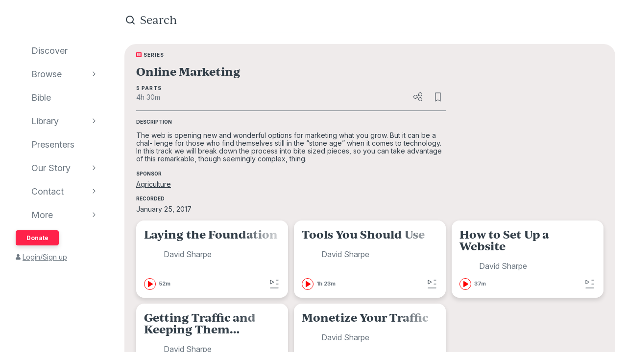

--- FILE ---
content_type: text/css; charset=utf-8
request_url: https://www.audioverse.org/_next/static/css/dc21295402834082.css
body_size: 278
content:
.horizontalRule_base__9bzu3{margin-top:16px;margin-bottom:16px;border-bottom-width:.5px;border-bottom-style:solid}.buttonPlay_base___SpYc.buttonPlay_base___SpYc{flex:0 0 auto;height:56px;width:56px;border-radius:56px}.buttonPlay_base___SpYc.buttonPlay_base___SpYc.buttonPlay_large__e2hwI{height:72px;width:72px;border-radius:72px}.buttonShare_container__UXrh0{min-width:160px;padding:8px 16px}.buttonShare_paragraph__IG3zr{font-size:12px;line-height:15px;margin:16px 0}.buttonShare_paragraph__IG3zr:last-of-type{margin-bottom:0}.buttonShare_paragraph__IG3zr>a:hover{text-decoration:none}@media(min-width:664px){.contentWidthLimiter_base__raLx3{width:calc(66.6667% - 6px);min-width:571px}}@media(min-width:894px){.contentWidthLimiter_base__raLx3{width:calc(66.6667% - 4px);max-width:771px}}.definitionList_dl__C7GW4{margin:0}.definitionList_dt__a_Tho{margin-bottom:8px}.definitionList_dd__oqdYA{margin:0 0 16px}.tease_tease__Zzw7m{border-top-left-radius:24px;border-top-right-radius:24px;overflow:hidden}@media(min-width:664px){.tease_tease__Zzw7m{border-radius:24px}}@media(max-width:519px){.tease_tease__Zzw7m.tease_fullBleed__a4f_8{margin:-24px;border-radius:0}}.sequence_container__W9B_e{padding:16px 24px;background:var(--sequenceBackground);color:var(--sequenceTextColor)}.sequence_container__W9B_e.sequence_AUDIOBOOK__UUx6_{--sequenceBackground:#483232;--sequenceTextColor:#fff;--sequenceTextSecondaryColor:#cdd9e3}.sequence_container__W9B_e.sequence_MUSIC_ALBUM__RhmGm{--sequenceBackground:#d7ebfb;--sequenceTextColor:#323e48;--sequenceTextSecondaryColor:#6b7680}.sequence_container__W9B_e.sequence_SERIES__BxJdf{--sequenceBackground:#efebeb;--sequenceTextColor:#323e48;--sequenceTextSecondaryColor:#6b7680}.sequence_container__W9B_e.sequence_STORY_SEASON__T1Hlh{--sequenceBackground:#003849;--sequenceTextColor:#fff;--sequenceTextSecondaryColor:#cdd9e3}.sequence_titleLockup__vsmE8{display:flex;align-items:center;margin-bottom:8px}.sequence_image__RFo_N{margin-right:8px}.sequence_countLabel__ubGvx{margin-top:16px;margin-bottom:-4px}.sequence_row__vXyhA{display:flex;align-items:center;margin-bottom:-4px}.sequence_row__vXyhA>:first-child{flex-grow:1}.sequence_duration__6WOrj{color:var(--sequenceTextSecondaryColor)}.sequence_iconButton___KH8D{margin-left:8px}.sequence_cardGroup__nlmr2{margin-top:16px;margin-bottom:24px}.notFound_alert__Tq5KR{margin-bottom:48px}@media(min-width:664px){.notFound_alert__Tq5KR{margin-bottom:96px;width:50%}}.notFound_heading__U5a21{margin-bottom:8px}.notFound_copy__R6DOT{margin-bottom:32px}

--- FILE ---
content_type: application/javascript; charset=utf-8
request_url: https://www.audioverse.org/_next/static/chunks/1620-8cc6694f5a7a52f1.js
body_size: 3293
content:
(self.webpackChunk_N_E=self.webpackChunk_N_E||[]).push([[1620],{44053:function(e,n,r){"use strict";r.d(n,{Z:function(){return c}});var t=r(85893),i=r(90512);r(67294);var o=r(40829),a=r.n(o),s=r(74343),l=r.n(s);function c(e){let{color:n,className:r}=e;return(0,t.jsx)("div",{className:(0,i.Z)(l().base,a()["borderColor-".concat(n)],r)})}},53293:function(e,n,r){"use strict";r.d(n,{Z:function(){return j}});var t,i,o,a,s=r(85893),l=r(67294),c=r(86896),u=r(49030);function d(){return(d=Object.assign?Object.assign.bind():function(e){for(var n=1;n<arguments.length;n++){var r=arguments[n];for(var t in r)({}).hasOwnProperty.call(r,t)&&(e[t]=r[t])}return e}).apply(null,arguments)}var f=function(e){return l.createElement("svg",d({width:24,height:24,fill:"none",xmlns:"http://www.w3.org/2000/svg"},e),t||(t=l.createElement("path",{d:"M7 4V3a1 1 0 0 0-1 1zm0 17H6a1 1 0 0 0 1.514.858zm5-3 .514-.858a1 1 0 0 0-1.028 0zm5 3-.515.858A1 1 0 0 0 18 21zm0-17h1a1 1 0 0 0-1-1zM6 4v17h2V4zm1.514 17.858 5-3-1.028-1.716-5 3zm3.971-3 5 3 1.03-1.716-5-3zM18 21V4h-2v17zM17 3H7v2h10z",fill:"currentColor"})))};function _(){return(_=Object.assign?Object.assign.bind():function(e){for(var n=1;n<arguments.length;n++){var r=arguments[n];for(var t in r)({}).hasOwnProperty.call(r,t)&&(e[t]=r[t])}return e}).apply(null,arguments)}var v=function(e){return l.createElement("svg",_({width:24,height:24,fill:"none",xmlns:"http://www.w3.org/2000/svg"},e),i||(i=l.createElement("path",{d:"M7 21V4h10v17l-5-3z",fill:"currentColor"})),o||(o=l.createElement("path",{d:"M7 4v-.5a.5.5 0 0 0-.5.5zm0 17h-.5a.5.5 0 0 0 .757.429zm5-3 .257-.429a.5.5 0 0 0-.514 0zm5 3-.257.429A.5.5 0 0 0 17.5 21zm0-17h.5a.5.5 0 0 0-.5-.5zM6.5 4v17h1V4zm.757 17.429 5-3-.514-.858-5 3zm4.486-3 5 3 .514-.858-5-3zM17.5 21V4h-1v17zM17 3.5H7v1h10z",fill:"currentColor"})))};function h(){return(h=Object.assign?Object.assign.bind():function(e){for(var n=1;n<arguments.length;n++){var r=arguments[n];for(var t in r)({}).hasOwnProperty.call(r,t)&&(e[t]=r[t])}return e}).apply(null,arguments)}var g=function(e){return l.createElement("svg",h({width:24,height:24,fill:"none",xmlns:"http://www.w3.org/2000/svg"},e),a||(a=l.createElement("path",{d:"M7 4v-.5a.5.5 0 0 0-.5.5zm0 17h-.5a.5.5 0 0 0 .757.429zm5-3 .257-.429a.5.5 0 0 0-.514 0zm5 3-.257.429A.5.5 0 0 0 17.5 21zm0-17h.5a.5.5 0 0 0-.5-.5zM6.5 4v17h1V4zm.757 17.429 5-3-.514-.858-5 3zm4.486-3 5 3 .514-.858-5-3zM17.5 21V4h-1v17zM17 3.5H7v1h10z",fill:"currentColor"})))},m=r(76436),p=r(98660),b=r(57096),x=r(30315),j=(0,l.forwardRef)(function(e,n){let{isFavorited:r,toggleFavorited:t,light:i,backgroundColor:o,className:a,contentType:l,id:d,title:_}=e,h=(0,c.Z)(),j=r?h.formatMessage({id:"RecordingFavorite__unfavorite",defaultMessage:"Unfavorite",description:"Recording unfavorite button label"}):h.formatMessage({id:"RecordingFavorite__favorite",defaultMessage:"Favorite",description:"Recording favorite button label"}),Z=(0,b.V)(o),M=r?Z?u.fr.SALMON:u.fr.RED:Z?u.fr.WHITE:u.fr.DARK;return(0,s.jsx)(x.Z,{Icon:r?v:i?g:f,onClick:e=>{e.preventDefault(),e.stopPropagation(),t(),p.c.track(r?"Unfavorite":"Favorite",{type:l,id:d,title:_}),r||(0,m.p)("favorite",{content_type:l,item_id:d,title:_})},color:M,backgroundColor:o,className:a,"aria-label":j,"aria-pressed":r,"data-testid":r?"unfavorite-icon":"favorite-icon",ref:n})})},44369:function(e,n,r){"use strict";r.d(n,{Z:function(){return a}});var t=r(85893);r(67294);var i=r(53882),o=r.n(i);function a(e){let{children:n}=e;return(0,t.jsx)("div",{className:o().base,children:n})}},21848:function(e,n,r){"use strict";r.d(n,{Z:function(){return d}});var t=r(85893),i=r(90512),o=r(67294),a=r(40463),s=r(40829),l=r.n(s),c=r(92028),u=r.n(c);function d(e){let{terms:n,textColor:r}=e;return(0,t.jsx)("dl",{className:(0,i.Z)(u().dl,l()[r]),children:n.filter(e=>!!e.definition).map((e,n)=>{let{term:r,definition:i}=e;return(0,t.jsxs)(o.Fragment,{children:[(0,t.jsx)("dt",{className:u().dt,children:(0,t.jsx)(a.Z,{sans:!0,unpadded:!0,uppercase:!0,children:r})}),(0,t.jsx)("dd",{className:u().dd,children:i})]},n)})})}},92473:function(e,n,r){"use strict";r.d(n,{Z:function(){return a}});var t=r(85893);r(67294);var i=r(7442),o=r(90856);function a(e){let{contentType:n,unpadded:r}=e;return(0,t.jsx)(o.Z,{unpadded:r,...(0,i.H)(n)})}},80213:function(e,n,r){"use strict";r.d(n,{Z:function(){return s}});var t=r(85893),i=r(90512);r(67294);var o=r(9089),a=r.n(o);function s(e){let{children:n,fullBleed:r=!0,className:o}=e;return(0,t.jsx)("div",{className:(0,i.Z)(a().tease,r&&a().fullBleed,o),children:n})}},41620:function(e,n,r){"use strict";r.d(n,{T:function(){return R}});var t=r(85893),i=r(90512);r(67294);var o=r(86896),a=r(44012),s=r(12352),l=r(40463),c=r(44053),u=r(91464),d=r(95132),f=r(53293),_=r(57096),v=r(41006),h=r(60420),g=r(92177),m=r(44369),p=r(21848),b=r(92473),x=r(80213),j=r(30202),Z=r(61366),M=r(8249);async function C(e){return(0,M.a)("\n    mutation sequenceFavorite($id: ID!) {\n  favorited: sequenceFavorite(id: $id) {\n    success\n  }\n}\n    ",{variables:e})}async function S(e){return(0,M.a)("\n    mutation sequenceUnfavorite($id: ID!) {\n  favorited: sequenceUnfavorite(id: $id) {\n    success\n  }\n}\n    ",{variables:e})}async function y(e,n){return(n?C:S)({id:e}).then(e=>{let{favorited:{success:n}}=e;return n})}var z=r(75307),q=r(78551);let w=(e,n)=>(0,q.a)({queryKey:["sequenceIsFavorited",e],queryFn:(0,Z.M)("\n    query sequenceIsFavorited($id: ID!) {\n  sequence(id: $id) {\n    viewerHasFavorited\n    viewerPlaybackCompletedPercentage\n  }\n}\n    ",e),...n});var N=r(74721),O=r(22183),T=r(7001),E=r(7442),I=r(4721),k=r(49803),B=r(12598),L=r(66520),D=r(36157),H=r(71465),A=r.n(H);function R(e){var n,r;let{sequence:Z}=e,M=(0,o.Z)(),C=(0,D.Z)(),{isFavorited:S,toggleFavorited:q}=function(e){var n;let r=(0,j.NL)(),{data:t}=w({id:e},{enabled:!!(0,z.YW)()}),i=["sequenceIsFavorited",{id:e}],o=(0,N.H)(["isSequenceFavorited",e],async()=>{var e;let n=r.getQueryData(i);return!!(null==n?void 0:null===(e=n.sequence)||void 0===e?void 0:e.viewerHasFavorited)},n=>y(e,n),[[O.w,{sequenceId:e}],i]),a=(null==t?void 0:null===(n=t.sequence)||void 0===n?void 0:n.viewerPlaybackCompletedPercentage)||0;return{...o,playbackCompletedPercentage:a}}(Z.id),{id:H,title:R,collection:F,contentType:U,duration:P,endDate:V,image:G,shareUrl:W,sponsor:K,startDate:$,recordings:Y,description:Q}=Z,J=(()=>{switch(U){case L.fr.Audiobook:return(e,n)=>I.Z.lang(e).books.id(n).feed.get();case L.fr.BibleBook:return()=>void 0;case L.fr.MusicAlbum:return(e,n)=>I.Z.lang(e).songs.albums.id(n).feed.get();case L.fr.Series:return(e,n)=>I.Z.lang(e).series.id(n).feed.get();case L.fr.StorySeason:return(e,n)=>I.Z.lang(e).stories.albums.id(n).feed.get();default:throw new B.S(U)}})()(C,H),{textColor:X,ruleColor:ee,backgroundColor:en}=(0,E.H)(U),er=(0,i.Z)("decorated",(0,_.V)(en)&&"hover--salmon"),et=[];return Q&&et.push({term:M.formatMessage({id:"seriesDetail__descriptionLabel",defaultMessage:"Description"}),definition:(0,t.jsx)("div",{dangerouslySetInnerHTML:{__html:Q}})}),F&&et.push({term:(0,t.jsx)(a.Z,{id:"seriesDetail__conferenceLabel",defaultMessage:"Parent Conference"}),definition:(0,t.jsx)("p",{children:(0,t.jsx)(u.Z,{href:F.canonicalPath,legacyBehavior:!0,children:(0,t.jsx)("a",{className:er,children:F.title})})})}),K&&et.push({term:(0,t.jsx)(a.Z,{id:"seriesDetail__sponsorLabel",defaultMessage:"Sponsor"}),definition:(0,t.jsx)(u.Z,{href:K.canonicalPath,legacyBehavior:!0,children:(0,t.jsx)("a",{className:er,children:K.title})})}),$&&V&&et.push({term:(0,t.jsx)(a.Z,{id:"seriesDetail__recordedLabel",defaultMessage:"Recorded"}),definition:(0,t.jsx)("div",{children:(0,T._Q)($,V,!0)})}),(0,t.jsxs)(x.Z,{className:(0,i.Z)(A().container,A()[U]),children:[(0,t.jsxs)(m.Z,{children:[(0,t.jsx)(b.Z,{contentType:U}),(0,t.jsxs)("div",{className:A().titleLockup,children:[G&&(0,t.jsx)("div",{className:A().image,children:(0,t.jsx)(d.Z,{image:G.url,alt:R})}),(0,t.jsx)(s.Z,{unpadded:!0,children:R})]}),(0,t.jsx)(l.Z,{sans:!0,loose:!0,uppercase:!0,unpadded:!0,className:A().countLabel,children:(0,t.jsx)(a.Z,{id:"seriesDetail__partsCountLabel",defaultMessage:"{count} Parts",description:"Series Detail parts count label",values:{count:null===(n=Y.aggregate)||void 0===n?void 0:n.count}})}),(0,t.jsxs)("div",{className:A().row,children:[(0,t.jsx)("div",{className:A().duration,children:(0,k._)(P)}),(0,t.jsx)(v.Z,{shareUrl:W,backgroundColor:en,emailSubject:R,light:!0,triggerClassName:A().iconButton,rssUrl:J,contentType:U,id:H,title:R}),(0,t.jsx)(f.Z,{isFavorited:!!S,toggleFavorited:q,backgroundColor:en,light:!0,className:A().iconButton,contentType:U,id:H,title:R})]}),(0,t.jsx)(c.Z,{color:ee}),(0,t.jsx)(p.Z,{terms:et,textColor:X})]}),(null===(r=Y.nodes)||void 0===r?void 0:r.length)?(0,t.jsx)(g.Z,{className:A().cardGroup,children:Y.nodes.map(e=>(0,t.jsx)(h.Z,{recording:e,hideHat:!0,hideSponsorHat:!0},e.id))}):null]})}},7442:function(e,n,r){"use strict";r.d(n,{H:function(){return f}});var t=r(85893);r(67294);var i=r(44012),o=r(15173),a=r(14442),s=r(10438),l=r(47615),c=r(26774),u=r(66520),d=r(49030);function f(e){return({[u.fr.Audiobook]:{backgroundColor:d.fr.BOOK_H,iconColor:d.fr.SALMON,ruleColor:d.fr.MID_TONE,textColor:d.fr.WHITE,Icon:a.Z,label:(0,t.jsx)(i.Z,{id:"sequenceType__audiobookTitle",defaultMessage:"Book"})},[u.fr.BibleBook]:{backgroundColor:d.fr.BIBLE_B,iconColor:d.fr.SALMON,ruleColor:d.fr.MID_TONE,textColor:d.fr.WHITE,Icon:o.Z,label:(0,t.jsx)(i.Z,{id:"sequenceType__bibleBookTitle",defaultMessage:"Bible Book"})},[u.fr.MusicAlbum]:{backgroundColor:d.fr.SONG_H,iconColor:d.fr.RED,ruleColor:d.fr.LIGHT_TONE,textColor:d.fr.DARK,Icon:c.Z,label:(0,t.jsx)(i.Z,{id:"sequenceType__musicTrackTitle",defaultMessage:"Scripture Songs"})},[u.fr.Series]:{backgroundColor:d.fr.CREAM,iconColor:d.fr.RED,ruleColor:d.fr.MID_TONE,textColor:d.fr.DARK,Icon:l.default,label:(0,t.jsx)(i.Z,{id:"sequenceType__seriesTitle",defaultMessage:"Series"})},[u.fr.StorySeason]:{backgroundColor:d.fr.STORY_H,iconColor:d.fr.SALMON,ruleColor:d.fr.LIGHT_TONE,textColor:d.fr.WHITE,Icon:s.Z,label:(0,t.jsx)(i.Z,{id:"sequenceType__storyTitle",defaultMessage:"Stories"})}})[e]}},74343:function(e){e.exports={base:"horizontalRule_base__9bzu3"}},53882:function(e){e.exports={base:"contentWidthLimiter_base__raLx3"}},92028:function(e){e.exports={dl:"definitionList_dl__C7GW4",dt:"definitionList_dt__a_Tho",dd:"definitionList_dd__oqdYA"}},9089:function(e){e.exports={tease:"tease_tease__Zzw7m",fullBleed:"tease_fullBleed__a4f_8"}},71465:function(e){e.exports={container:"sequence_container__W9B_e",AUDIOBOOK:"sequence_AUDIOBOOK__UUx6_",MUSIC_ALBUM:"sequence_MUSIC_ALBUM__RhmGm",SERIES:"sequence_SERIES__BxJdf",STORY_SEASON:"sequence_STORY_SEASON__T1Hlh",titleLockup:"sequence_titleLockup__vsmE8",image:"sequence_image__RFo_N",countLabel:"sequence_countLabel__ubGvx",row:"sequence_row__vXyhA",duration:"sequence_duration__6WOrj",iconButton:"sequence_iconButton___KH8D",cardGroup:"sequence_cardGroup__nlmr2"}}}]);

--- FILE ---
content_type: application/javascript; charset=utf-8
request_url: https://www.audioverse.org/_next/static/chunks/pages/%5Blanguage%5D/series/%5Bid%5D/%5B%5B...slug%5D%5D-1cc2db1a3e00356b.js
body_size: -314
content:
(self.webpackChunk_N_E=self.webpackChunk_N_E||[]).push([[7140],{43721:function(n,u,t){(window.__NEXT_P=window.__NEXT_P||[]).push(["/[language]/series/[id]/[[...slug]]",function(){return t(11959)}])},11959:function(n,u,t){"use strict";t.r(u),t.d(u,{__N_SSG:function(){return _},default:function(){return s}});var e=t(85893);t(67294);var o=t(41620),r=t(75627),_=!0,s=n=>(0,e.jsx)(r.Z,{Component:o.T,componentProps:n,options:{should404:n=>{let{sequence:u}=n;return!u}}})}},function(n){n.O(0,[9196,1620,2888,9774,179],function(){return n(n.s=43721)}),_N_E=n.O()}]);